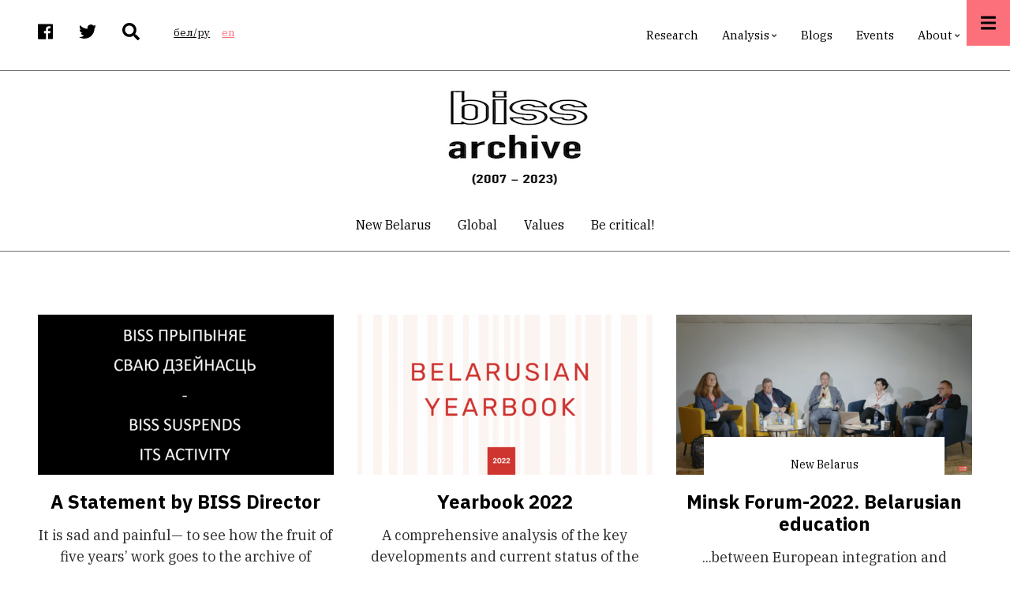

--- FILE ---
content_type: text/html; charset=UTF-8
request_url: https://belinstitute.com/index.php/en/?q=index.php/be/blogs&page=0
body_size: 17726
content:
<!DOCTYPE html>
<html lang="en" dir="ltr" prefix="content: http://purl.org/rss/1.0/modules/content/  dc: http://purl.org/dc/terms/  foaf: http://xmlns.com/foaf/0.1/  og: http://ogp.me/ns#  rdfs: http://www.w3.org/2000/01/rdf-schema#  schema: http://schema.org/  sioc: http://rdfs.org/sioc/ns#  sioct: http://rdfs.org/sioc/types#  skos: http://www.w3.org/2004/02/skos/core#  xsd: http://www.w3.org/2001/XMLSchema# ">
  <head>
    <meta charset="utf-8" />
<script>(function(i,s,o,g,r,a,m){i["GoogleAnalyticsObject"]=r;i[r]=i[r]||function(){(i[r].q=i[r].q||[]).push(arguments)},i[r].l=1*new Date();a=s.createElement(o),m=s.getElementsByTagName(o)[0];a.async=1;a.src=g;m.parentNode.insertBefore(a,m)})(window,document,"script","https://www.google-analytics.com/analytics.js","ga");ga("create", "UA-134526099-1", {"cookieDomain":"auto"});ga("set", "anonymizeIp", true);ga("send", "pageview");</script>
<link rel="canonical" href="belinstitute.com/en" />
<link rel="shortlink" href="belinstitute.com/en" />
<meta name="description" content="BISS is an independent think-tank, which builds its work on the principles of objectivity, openness and responsibility." />
<meta name="abstract" content="BISS proposes development strategies for Belarus by doing relevant research, offering quality expertise and recommendations, as well as by promoting dialogue between the expert community, civil society and political actors." />
<meta property="og:site_name" content="Belarusian Institute for Strategic Studies" />
<meta property="og:image:secure_url" content="https://belinstitute.com/sites/biss.newmediahost.info/files/logobiss_0.png" />
<meta property="og:country_name" content="Belarus" />
<meta name="twitter:card" content="summary_large_image" />
<meta name="twitter:site" content="@bissofficial" />
<meta name="Generator" content="Drupal 8 (https://www.drupal.org)" />
<meta name="MobileOptimized" content="width" />
<meta name="HandheldFriendly" content="true" />
<meta name="viewport" content="width=device-width, initial-scale=1.0" />
<link rel="shortcut icon" href="/sites/default/files/favicon.ico" type="image/vnd.microsoft.icon" />
<link rel="revision" href="https://belinstitute.com/index.php/en/node/35" />

    <title>Belarusian Institute for Strategic Studies</title>
    <link rel="stylesheet" media="all" href="/sites/default/files/css/css_Dji6xhlmB1ihFCmJ5XdQsY5BpWx1Z8-6XrpUS-Ic4Ac.css" />
<link rel="stylesheet" media="all" href="/sites/default/files/css/css_alBo0E5asi2nee7t6ysKLesBQYayKAUySksbGGpSJok.css" />
<link rel="stylesheet" media="all" href="/themes/custom/pressplus/css/components/messages.css?scjisa" />
<link rel="stylesheet" media="all" href="/sites/default/files/css/css_yAUT6PzBLMHA9UteQDsxl4H3e-FxJtzD36lcQ06OpcA.css" />
<link rel="stylesheet" media="all" href="//use.fontawesome.com/releases/v5.7.1/css/all.css" />
<link rel="stylesheet" media="print" href="/sites/default/files/css/css_jmEuh_0yKmjKqSQLELDJU6iLv_z0FgC1C4kyohILndY.css" />
<link rel="stylesheet" media="all" href="//fonts.googleapis.com/css?family=IBM+Plex+Sans:300,300i,400,400i,500,500i,600,600i,700,700i&amp;amp;subset=latin-ext" />
<link rel="stylesheet" media="all" href="//fonts.googleapis.com/css?family=IBM+Plex+Serif:300,300i,400,400i,500,500i,600,600i,700,700i&amp;amp;subset=latin-ext" />
<link rel="stylesheet" media="all" href="//fonts.googleapis.com/css?family=Source+Code+Pro&amp;subset=latin,latin-ext" />
<link rel="stylesheet" media="all" href="//fonts.googleapis.com/css?family=PT+Serif:400,700,400italic,700italic&amp;subset=latin,latin-ext" />
<link rel="stylesheet" media="all" href="/sites/default/files/css/css_X0ZApU4_hu1GVmWMq9am_2IARJwBk0WtzBUy8rGpWek.css" />
<link rel="stylesheet" media="all" href="/themes/custom/pressplus/css/theme/color-red.css?scjisa" />
<link rel="stylesheet" media="all" href="/sites/default/files/css/css_47DEQpj8HBSa-_TImW-5JCeuQeRkm5NMpJWZG3hSuFU.css" />

    
<!--[if lte IE 8]>
<script src="/sites/default/files/js/js_VtafjXmRvoUgAzqzYTA3Wrjkx9wcWhjP0G4ZnnqRamA.js"></script>
<![endif]-->
<script src="https://use.fontawesome.com/releases/v5.7.1/js/all.js" defer crossorigin="anonymous"></script>

  </head>
  <body class="fontyourface layout-one-sidebar layout-sidebar-second wide hff-48 pff-49 sff-49 slff-48 fixed-header-enabled slideout-side-right page-node-35 path-frontpage page-node-type-page">
        <a href="#main-content" class="visually-hidden focusable skip-link">
      Skip to main content
    </a>
    
      <div class="dialog-off-canvas-main-canvas" data-off-canvas-main-canvas>
        <div class="clearfix slideout region--light-typography region--black-background">
        <div class="clearfix slideout__container">
      <div class="slideout__section">
          <div class="region region-slideout">
    <div id="block-customsitebranding-2" class="clearfix block block-block-content block-block-content31d21c04-eb31-438b-8730-00c9e7511dd7">
  
    
      <div class="content">
      
            <div class="clearfix text-formatted field field--name-body field--type-text-with-summary field--label-hidden field__item"><div class="row">
<div class="logo col-auto pr-0"></div>

<div class="site-name-and-site-slogan-wrapper col-auto">
<div class="site-name site-branding__name"><a href="#" rel="home" title="Home">BISS</a></div>

<div class="site-slogan site-branding__slogan">Belarusian Institute for Strategic Studies</div>
</div>
</div>
</div>
      
    </div>
  </div>
<div id="block-mainnavigation" class="clearfix block block-superfish block-superfishmain">
  
    
      <div class="content">
      
<ul id="superfish-main" class="menu sf-menu sf-main sf-horizontal sf-style-none cta-active">
  
<li id="main-menu-link-contenteab9cfcb-e0c8-4203-8a14-636773be4848" class="sf-depth-1 sf-no-children"><a href="/en/research" class="sf-depth-1">Research</a></li><li id="main-menu-link-contente0c1c5a5-bb92-4b46-b005-b0f9506bd814" class="sf-depth-1 menuparent"><a href="/en/analysis" class="sf-depth-1 menuparent">Analysis</a><ul><li id="main-menu-link-content8484a012-83d9-44ab-bae5-28157de424ba" class="sf-depth-2 sf-no-children"><a href="/en/blitz-comments" class="sf-depth-2">Blitz-commentaries</a></li><li id="main-menu-link-contente8de21be-980c-4de4-824d-24b19de82bec" class="sf-depth-2 sf-no-children"><a href="/en/analytical-review" class="sf-depth-2">Reviews</a></li><li id="main-menu-link-content8171d669-1b88-4893-ae31-a32997ec42fa" class="sf-depth-2 sf-no-children"><a href="/en/reports" class="sf-depth-2">Reports</a></li></ul></li><li id="main-menu-link-contenta8863807-3d5a-4b49-9569-733564fe0c26" class="sf-depth-1 sf-no-children"><a href="/en/blogs" class="sf-depth-1">Blogs</a></li><li id="main-menu-link-content8ae1091d-ff6a-4335-9eb8-9a7f57b9c5b2" class="sf-depth-1 sf-no-children"><a href="/en/events" class="sf-depth-1">Events</a></li><li id="main-menu-link-contentb1a95661-4b6a-4388-b75b-20e146a85ee1" class="sf-depth-1 menuparent"><a href="/en/about-us" class="sf-depth-1 menuparent">About</a><ul><li id="main-menu-link-content619f6fb8-9500-4e06-9d96-c99657a5a3c3" class="sf-depth-2 sf-no-children"><a href="/en/contacts" class="sf-depth-2">Contact</a></li><li id="main-menu-link-content19d0386c-1e6c-41b1-824f-3f08110cef8a" class="sf-depth-2 sf-no-children"><a href="/en/biss-team" class="sf-depth-2">BISS Team</a></li><li id="main-menu-link-contentce25d2d8-8a76-469f-9e94-92716d321834" class="sf-depth-2 sf-no-children"><a href="/en/experts" class="sf-depth-2">Associated experts</a></li></ul></li>
</ul>

    </div>
  </div>
<div id="block-contactinfoslideout-2" class="clearfix block block-block-content block-block-content289e95e0-6f1d-40f8-961a-fe8a21410288">
  
    
      <div class="content">
      
            <div class="clearfix text-formatted field field--name-body field--type-text-with-summary field--label-hidden field__item"><ul class="icons-list icons-list--large icons-list--bordered text-center">
	<li><a href="https://www.facebook.com/belinstitute.eu/"><i class="fab fa-facebook"><span class="sr-only">facebook</span></i></a></li>
	<li><a href="https://twitter.com/bissofficial"><i class="fab fa-twitter"><span class="sr-only">twitter</span></i></a></li>
	<li><a href="https://www.linkedin.com/company/belinstitute/"><i class="fab fa-linkedin"><span class="sr-only">linkedin</span></i></a></li>
</ul>
</div>
      
    </div>
  </div>

  </div>

      </div>
    </div>
      </div>
  
    <button class="slideout-toggle slideout-toggle--fixed"><i class="fa fa-bars"></i></button>
  
<div class="page-container">

          <div class="header-container">

                      <div class="clearfix header-top-highlighted region--dark-typography region--white-background">
          <div class="container">
                        <div class="clearfix header-top-highlighted__container"
              >
              <div class="row align-items-center">
                                  <div class="col-md-5">
                                        <div class="clearfix header-top-highlighted__section header-top-highlighted-first">
                        <div class="region region-header-top-highlighted-first">
    <div id="block-socialbookmarks" class="clearfix block block-block-content block-block-content2054bf17-957d-43d6-a736-6b7ac3ba0f2f">
  
    
      <div class="content">
      
            <div class="clearfix text-formatted field field--name-body field--type-text-with-summary field--label-hidden field__item"><ul class="icons-list">
<li class="facebook">
<a target="_blank" href="https://www.facebook.com/belinstitute.eu/"><i class="fab fa-facebook"><span class="sr-only">facebook</span></i></a>
</li>
<li class="twitter">
<a target="_blank" href="https://twitter.com/bissofficial"><i class="fab fa-twitter"><span class="sr-only">twitter</span></i></a>
</li>
<li class="mail">
<a target="_blank" href="/search"><i class="fas fa-search"></i></a>
</li>
</ul></div>
      
    </div>
  </div>
<div class="language-switcher-language-url clearfix block block-language block-language-blocklanguage-interface" id="block-languageswitcher" role="navigation">
  
    
      <div class="content">
      <ul class="links"><li hreflang="be" data-drupal-link-query="{&quot;page&quot;:&quot;0&quot;,&quot;q&quot;:&quot;index.php\/be\/blogs&quot;}" data-drupal-link-system-path="&lt;front&gt;" class="be"><a href="/index.php/be?q=index.php/be/blogs&amp;page=0" class="language-link" hreflang="be" data-drupal-link-query="{&quot;page&quot;:&quot;0&quot;,&quot;q&quot;:&quot;index.php\/be\/blogs&quot;}" data-drupal-link-system-path="&lt;front&gt;">бел/ру</a></li><li hreflang="en" data-drupal-link-query="{&quot;page&quot;:&quot;0&quot;,&quot;q&quot;:&quot;index.php\/be\/blogs&quot;}" data-drupal-link-system-path="&lt;front&gt;" class="en is-active"><a href="/index.php/en?q=index.php/be/blogs&amp;page=0" class="language-link is-active" hreflang="en" data-drupal-link-query="{&quot;page&quot;:&quot;0&quot;,&quot;q&quot;:&quot;index.php\/be\/blogs&quot;}" data-drupal-link-system-path="&lt;front&gt;">en</a></li></ul>
    </div>
  </div>

  </div>

                    </div>
                                      </div>
                                                  <div class="col-md-7">
                                        <div class="clearfix header-top-highlighted__section header-top-highlighted-second">
                        <div class="region region-header-top-highlighted-second">
    <div id="block-pressplus-mainnavigation-1" class="d-none d-md-block clearfix block block-superfish block-superfishmain">
  
    
      <div class="content">
      
<ul id="superfish-main--2" class="menu sf-menu sf-main sf-horizontal sf-style-none">
  
<li id="main-menu-link-contenteab9cfcb-e0c8-4203-8a14-636773be4848--2" class="sf-depth-1 sf-no-children"><a href="/en/research" class="sf-depth-1">Research</a></li><li id="main-menu-link-contente0c1c5a5-bb92-4b46-b005-b0f9506bd814--2" class="sf-depth-1 menuparent"><a href="/en/analysis" class="sf-depth-1 menuparent">Analysis</a><ul><li id="main-menu-link-content8484a012-83d9-44ab-bae5-28157de424ba--2" class="sf-depth-2 sf-no-children"><a href="/en/blitz-comments" class="sf-depth-2">Blitz-commentaries</a></li><li id="main-menu-link-contente8de21be-980c-4de4-824d-24b19de82bec--2" class="sf-depth-2 sf-no-children"><a href="/en/analytical-review" class="sf-depth-2">Reviews</a></li><li id="main-menu-link-content8171d669-1b88-4893-ae31-a32997ec42fa--2" class="sf-depth-2 sf-no-children"><a href="/en/reports" class="sf-depth-2">Reports</a></li></ul></li><li id="main-menu-link-contenta8863807-3d5a-4b49-9569-733564fe0c26--2" class="sf-depth-1 sf-no-children"><a href="/en/blogs" class="sf-depth-1">Blogs</a></li><li id="main-menu-link-content8ae1091d-ff6a-4335-9eb8-9a7f57b9c5b2--2" class="sf-depth-1 sf-no-children"><a href="/en/events" class="sf-depth-1">Events</a></li><li id="main-menu-link-contentb1a95661-4b6a-4388-b75b-20e146a85ee1--2" class="sf-depth-1 menuparent"><a href="/en/about-us" class="sf-depth-1 menuparent">About</a><ul><li id="main-menu-link-content619f6fb8-9500-4e06-9d96-c99657a5a3c3--2" class="sf-depth-2 sf-no-children"><a href="/en/contacts" class="sf-depth-2">Contact</a></li><li id="main-menu-link-content19d0386c-1e6c-41b1-824f-3f08110cef8a--2" class="sf-depth-2 sf-no-children"><a href="/en/biss-team" class="sf-depth-2">BISS Team</a></li><li id="main-menu-link-contentce25d2d8-8a76-469f-9e94-92716d321834--2" class="sf-depth-2 sf-no-children"><a href="/en/experts" class="sf-depth-2">Associated experts</a></li></ul></li>
</ul>

    </div>
  </div>

  </div>

                    </div>
                                      </div>
                              </div>
            </div>
                      </div>
        </div>
              
                      <div class="clearfix header-top region--dark-typography region--white-background">
          <div class="container">
                        <div class="clearfix header-top__container"
              >
              <div class="row align-items-center">
                                  <div class="col-12">
                                        <div class="clearfix header-top__section header-top-first">
                        <div class="region region-header-top-first">
    <div id="block-pressplus-branding" class="clearfix site-branding block block-system block-system-branding-block">
  
    
        <div class="logo col-auto pr-0">
      <a href="/index.php/en" title="Home" rel="home" class="site-branding__logo">
        <img src="/sites/default/files/biss-archive_0.jpeg" alt="Home" />
      </a>
    </div>
    </div>

  </div>

                    </div>
                                      </div>
                                              </div>
            </div>
                      </div>
        </div>
              
                                      <header role="banner" class="clearfix header transparent-header-disabled region--dark-typography region--white-background fixed-width one-column">

          
            <div class="container">
                            <div class="clearfix header__container">
                <div class="row">
                                                        <div class="col-12">
                                            <div class="clearfix header__section header-first">
                          <div class="region region-header-first">
    <nav role="navigation" aria-labelledby="block-postcategoriescentered-menu" id="block-postcategoriescentered" class="menu--centered block-menu--horizontal-scroll-mobile clearfix block block-menu navigation menu--mt-post-categories-centered">
            
  <h2 class="visually-hidden" id="block-postcategoriescentered-menu">Post Categories Centered</h2>
  

        
              <ul class="clearfix menu">
                    <li class="menu-item">
        <a href="/index.php/en/new-Belarus" data-drupal-link-system-path="taxonomy/term/265">New Belarus</a>
              </li>
                <li class="menu-item">
        <a href="/index.php/en/global" data-drupal-link-system-path="taxonomy/term/59">Global</a>
              </li>
                <li class="menu-item">
        <a href="/index.php/en/values" data-drupal-link-system-path="taxonomy/term/60">Values</a>
              </li>
                <li class="menu-item">
        <a href="/index.php/en/be-critical" data-drupal-link-system-path="taxonomy/term/61">Be critical!</a>
              </li>
        </ul>
  


  </nav>

  </div>

                      </div>
                                          </div>
                                                    </div>
              </div>
                          </div>

          
        </header>
              
    </div>
      
          <div id="banner" class="clearfix banner region--dark-typography region--white-background region--no-block-paddings region--no-paddings">
      <div class="container-fluid">
                <div class="clearfix banner__container">
          <div class="row">
            <div class="col-12">
              <div class="banner__section">
                  <div class="region region-banner">
    
  </div>

              </div>
            </div>
          </div>
        </div>
              </div>
    </div>
      
      <div class="system-messages clearfix">
      <div class="container">
        <div class="row">
          <div class="col-12">
              <div class="region region-system-messages">
    <div data-drupal-messages-fallback class="hidden"></div>

  </div>

          </div>
        </div>
      </div>
    </div>
  
          <div id="content-top" class="clearfix content-top region--dark-typography region--white-background">
      <div class="container">
                <div class="clearfix content-top__container mt-no-opacity"
                      data-animate-effect="fadeIn"
          >
          <div class="row">
            <div class="col-12">
              <div class="content-top__section">
                  <div class="region region-content-top">
    <div class="views-element-container clearfix block block-views block-views-blockmt-posts-grid-block-1" id="block-views-block-mt-posts-grid-block-1">
  
    
      <div class="content">
      <div><div class="view view-mt-posts-grid view-id-mt_posts_grid view-display-id-block_1 js-view-dom-id-49cce0de356612c0554fd14819f34897e152597fa9e451a15b272b9ff340fda0">
  
    
          <div class="attachment attachment-before">
      <div class="views-element-container"><div class="view view-mt-posts-grid view-id-mt_posts_grid view-display-id-attachment_1 js-view-dom-id-e29e2edd44d5910a9fb4d1ec4a8dd2c21fb79ba1d40dd18b231c5b48b4a39516">
  
    
      
  
          </div>
</div>

    </div>
  
      <div class="view-content">
      <div data-drupal-views-infinite-scroll-content-wrapper class="views-infinite-scroll-content-wrapper clearfix"><div>
  
  <ul class="row list-unstyled mb-0">

          <li class="col-md-4 views-row">
<article data-history-node-id="3744" role="article" about="/index.php/en/article/statement-biss-director" class="node node--type-mt-post node--view-mode-mt-teaser-tile-nodata">
  <div class="image-and-tag-container">
          
      <div class="field field--name-field-mt-pst-image field--type-image field--label-hidden field__items">
      <div class="images-container clearfix">
        <div class="image-preview clearfix">
          <div class="image-wrapper clearfix">
            <div class="field__item">
                <div class="overlay-container">
    <span class="overlay overlay--colored">
      <a class="overlay-target-link image-popup" href="/index.php/en/article/statement-biss-director"></a>
    </span>
    <img src="/sites/default/files/styles/large/public/2023-06/Obraz5.png?itok=73XLrORz" width="1110" height="600" alt="A" typeof="foaf:Image" class="image-style-large" />


  </div>

            </div>
          </div>
                  </div>
              </div>
    </div>
  
    
      </div>

  
      <h4 class="mt-0">
      <a href="/index.php/en/article/statement-biss-director" rel="bookmark"><span class="field field--name-title field--type-string field--label-hidden">A Statement by BISS Director</span>
</a>
    </h4>
    

      <div  class="node__content">
      
            <div class="clearfix text-formatted field field--name-field-mt-pst-subheader field--type-text-long field--label-hidden field__item"><p>It is sad and painful— to see how the fruit of five years’ work goes to the archive of history. But it was not wasted time</p>
</div>
      
    </div>
  


</article>
</li>
          <li class="col-md-4 views-row">
<article data-history-node-id="3711" role="article" about="/index.php/en/article/yearbook-2022" class="node node--type-mt-post node--view-mode-mt-teaser-tile-nodata">
  <div class="image-and-tag-container">
          
      <div class="field field--name-field-mt-pst-image field--type-image field--label-hidden field__items">
      <div class="images-container clearfix">
        <div class="image-preview clearfix">
          <div class="image-wrapper clearfix">
            <div class="field__item">
                <div class="overlay-container">
    <span class="overlay overlay--colored">
      <a class="overlay-target-link image-popup" href="/index.php/en/article/yearbook-2022"></a>
    </span>
    <img src="/sites/default/files/styles/large/public/2022-11/Obraz1.png?itok=sw2e7Z6C" width="1110" height="600" alt="ф" typeof="foaf:Image" class="image-style-large" />


  </div>

            </div>
          </div>
                  </div>
              </div>
    </div>
  
    
      </div>

  
      <h4 class="mt-0">
      <a href="/index.php/en/article/yearbook-2022" rel="bookmark"><span class="field field--name-title field--type-string field--label-hidden">Yearbook 2022 </span>
</a>
    </h4>
    

      <div  class="node__content">
      
            <div class="clearfix text-formatted field field--name-field-mt-pst-subheader field--type-text-long field--label-hidden field__item"><p>A comprehensive analysis of the key developments and current status of the main sectors of the state and society in 2021</p>
</div>
      
    </div>
  


</article>
</li>
          <li class="col-md-4 views-row">
<article data-history-node-id="3704" role="article" about="/index.php/en/article/minsk-forum-2022-belarusian-education" class="node node--type-mt-post node--view-mode-mt-teaser-tile-nodata">
  <div class="image-and-tag-container">
          
      <div class="field field--name-field-mt-pst-image field--type-image field--label-hidden field__items">
      <div class="images-container clearfix">
        <div class="image-preview clearfix">
          <div class="image-wrapper clearfix">
            <div class="field__item">
                <div class="overlay-container">
    <span class="overlay overlay--colored">
      <a class="overlay-target-link image-popup" href="/index.php/en/article/minsk-forum-2022-belarusian-education"></a>
    </span>
    <img src="/sites/default/files/styles/large/public/2022-07/laur1.png?itok=60w3SDLA" width="1110" height="600" alt="Ф" typeof="foaf:Image" class="image-style-large" />


  </div>

            </div>
          </div>
                  </div>
              </div>
    </div>
  
    
                      <div class="field field--name-field-mt-pst-category field--type-entity-reference field--label-hidden field--entity-reference-target-type-taxonomy-term clearfix field__item"><a href="/index.php/en/new-Belarus" hreflang="en">New Belarus</a></div>
      
      </div>

  
      <h4 class="mt-0">
      <a href="/index.php/en/article/minsk-forum-2022-belarusian-education" rel="bookmark"><span class="field field--name-title field--type-string field--label-hidden">Minsk Forum-2022. Belarusian education</span>
</a>
    </h4>
    

      <div  class="node__content">
      
            <div class="clearfix text-formatted field field--name-field-mt-pst-subheader field--type-text-long field--label-hidden field__item"><p>...between European integration and Russian colonization. VIDEO</p>
</div>
      
    </div>
  


</article>
</li>
    
  </ul>

</div>
</div>

    </div>
  
      
<ul class="js-pager__items pager" data-drupal-views-infinite-scroll-pager>
  <li class="pager__item">
    <a class="button" href="?q=index.php/be/blogs&amp;page=1" title="Go to next page" rel="next">Load More</a>
  </li>
</ul>

          </div>
</div>

    </div>
  </div>

  </div>

              </div>
            </div>
          </div>
        </div>
              </div>
    </div>
      
  
    <div id="main-content" class="clearfix main-content region--dark-typography region--white-background  region--no-separator">
    <div class="container">
      <div class="clearfix main-content__container">
        <div class="row">
          <section class="col-lg-8 pr-lg-5">
                        <div class="clearfix main-content__section mt-no-opacity"
                              data-animate-effect="fadeIn"
              >
                                <div class="region region-content">
    <div class="views-element-container clearfix block block-views block-views-blockmt-most-read-posts-block-1" id="block-views-block-mt-most-read-posts-block-1">
  
      <h2 class="title">Blogs</h2>
    
      <div class="content">
      <div><div class="view view-mt-most-read-posts view-id-mt_most_read_posts view-display-id-block_1 js-view-dom-id-94e72f6f20f29765940cc4c038aefdc58550128fdf05fd33e332bb8c8ef40797">
  
    
      
      <div class="view-content">
      <div data-drupal-views-infinite-scroll-content-wrapper class="views-infinite-scroll-content-wrapper clearfix"><div>
  
  <ul class="row list-unstyled mb-0">

          <li class="col-md-6 views-row">
<article data-history-node-id="3506" role="article" about="/index.php/en/blog/tsimanouskaya-case" typeof="schema:Article" class="node node--type-article node--promoted node--view-mode-mt-teaser-tile">
  
  <div class="image-and-tag-container">
          
      <div class="field field--name-field-image field--type-image field--label-hidden field__items">
      <div class="images-container clearfix">
        <div class="image-preview clearfix">
          <div class="image-wrapper clearfix">
            <div class="field__item">
                <div class="overlay-container">
    <span class="overlay overlay--colored">
      <a class="overlay-target-link image-popup" href="/index.php/en/blog/tsimanouskaya-case"></a>
    </span>
    <img property="schema:image" src="/sites/default/files/styles/large/public/2021-08/Tsimanouskaya.png?itok=YNQUkSpF" width="1110" height="600" alt="Tsimanouskaya" title="EPA/ Radek Pietruszka via ANSA " typeof="foaf:Image" class="image-style-large" />


  </div>

            </div>
          </div>
                  </div>
              </div>
    </div>
  
        <div class="image-and-tag-container__text">
      <h4 class="mt-0">
        <a href="/index.php/en/blog/tsimanouskaya-case" rel="bookmark"><span property="schema:name" class="field field--name-title field--type-string field--label-hidden">The Tsimanouskaya case</span>
</a>
      </h4>
    </div>
  </div>
    <span property="schema:name" content="The Tsimanouskaya case" class="rdf-meta hidden"></span>


      <div  class="node__content">
      
            <div property="schema:text" class="clearfix text-formatted field field--name-body field--type-text-with-summary field--label-hidden field__item">A blog article by BISS intern Alissa Facco</div>
      
    </div>
  
  
</article>
</li>
          <li class="col-md-6 views-row">
<article data-history-node-id="3477" role="article" about="/index.php/en/blog/dual-diplomacy" typeof="schema:Article" class="node node--type-article node--promoted node--view-mode-mt-teaser-tile">
  
  <div class="image-and-tag-container">
          
      <div class="field field--name-field-image field--type-image field--label-hidden field__items">
      <div class="images-container clearfix">
        <div class="image-preview clearfix">
          <div class="image-wrapper clearfix">
            <div class="field__item">
                <div class="overlay-container">
    <span class="overlay overlay--colored">
      <a class="overlay-target-link image-popup" href="/index.php/en/blog/dual-diplomacy"></a>
    </span>
    <img property="schema:image" src="/sites/default/files/styles/large/public/2021-06/the-blowup-N2XN_PBdnCg-unsplash.jpg?itok=EL3NBgEq" width="1110" height="600" alt="dual" typeof="foaf:Image" class="image-style-large" />


  </div>

            </div>
          </div>
                  </div>
              </div>
    </div>
  
        <div class="image-and-tag-container__text">
      <h4 class="mt-0">
        <a href="/index.php/en/blog/dual-diplomacy" rel="bookmark"><span property="schema:name" class="field field--name-title field--type-string field--label-hidden">A ‘Dual-Diplomacy’</span>
</a>
      </h4>
    </div>
  </div>
    <span property="schema:name" content="A ‘Dual-Diplomacy’" class="rdf-meta hidden"></span>


      <div  class="node__content">
      
            <div property="schema:text" class="clearfix text-formatted field field--name-body field--type-text-with-summary field--label-hidden field__item">Armenia as a mediator between the official government and representatives of the Coordination Council? A blog article by Nicolas Butylin</div>
                  <div class="field field--name-field-autar-bloga field--type-entity-reference field--label-hidden field--entity-reference-target-type-taxonomy-term clearfix field__item"><div about="/index.php/be/blog/nikalas-butylin" id="taxonomy-term-270" class="taxonomy-term vocabulary-blogery">
  
      <h2><a href="/index.php/be/blog/nikalas-butylin">
            <div class="field field--name-name field--type-string field--label-hidden field__item">Блог Нікаласа Бутыліна</div>
      </a></h2>
    
  <div class="content">
    
  </div>
</div>
</div>
      
    </div>
  
  
</article>
</li>
          <li class="col-md-6 views-row">
<article data-history-node-id="3423" role="article" about="/index.php/en/blog/chances-democracy" typeof="schema:Article" class="node node--type-article node--promoted node--view-mode-mt-teaser-tile">
  
  <div class="image-and-tag-container">
          
      <div class="field field--name-field-image field--type-image field--label-hidden field__items">
      <div class="images-container clearfix">
        <div class="image-preview clearfix">
          <div class="image-wrapper clearfix">
            <div class="field__item">
                <div class="overlay-container">
    <span class="overlay overlay--colored">
      <a class="overlay-target-link image-popup" href="/index.php/en/blog/chances-democracy"></a>
    </span>
    <img property="schema:image" src="/sites/default/files/styles/large/public/2021-04/photo-1535793903079-e2360500cff1.jpg?itok=GtajZQAR" width="1110" height="600" alt="a" title="Photo: Karim MANJRA" typeof="foaf:Image" class="image-style-large" />


  </div>

            </div>
          </div>
                  </div>
              </div>
    </div>
  
        <div class="image-and-tag-container__text">
      <h4 class="mt-0">
        <a href="/index.php/en/blog/chances-democracy" rel="bookmark"><span property="schema:name" class="field field--name-title field--type-string field--label-hidden">Chances for democracy</span>
</a>
      </h4>
    </div>
  </div>
    <span property="schema:name" content="Chances for democracy" class="rdf-meta hidden"></span>


      <div  class="node__content">
      
            <div property="schema:text" class="clearfix text-formatted field field--name-body field--type-text-with-summary field--label-hidden field__item">In Belarus, there are fair chances for democratization, but poor chances for quick removal of the autocrat.</div>
                  <div class="field field--name-field-autar-bloga field--type-entity-reference field--label-hidden field--entity-reference-target-type-taxonomy-term clearfix field__item"><div about="/index.php/en/blog/petr-rudkouski" id="taxonomy-term-108" class="taxonomy-term vocabulary-blogery">
  
      <h2><a href="/index.php/en/blog/petr-rudkouski">
            <div class="field field--name-name field--type-string field--label-hidden field__item">Piotr Rudkouski. Blog</div>
      </a></h2>
    
  <div class="content">
    
            <div class="field field--name-field-fota-autara-bloga field--type-image field--label-hidden field__item">  <a href="/index.php/be/blog/petr-rudkouski" hreflang="be"><img src="/sites/default/files/styles/thumbnail/public/blogs/author-blog/aux-head-1511440233-20171123_petr_rudkovski_360.jpg?itok=bMm_UZHH" width="100" height="100" alt="Блог Пятра Рудкоўскага" typeof="foaf:Image" class="image-style-thumbnail" />

</a>
</div>
      
  </div>
</div>
</div>
      
    </div>
  
  
</article>
</li>
          <li class="col-md-6 views-row">
<article data-history-node-id="3399" role="article" about="/index.php/en/blog/borderless-solidarity" typeof="schema:Article" class="node node--type-article node--promoted node--view-mode-mt-teaser-tile">
  
  <div class="image-and-tag-container">
          
      <div class="field field--name-field-image field--type-image field--label-hidden field__items">
      <div class="images-container clearfix">
        <div class="image-preview clearfix">
          <div class="image-wrapper clearfix">
            <div class="field__item">
                <div class="overlay-container">
    <span class="overlay overlay--colored">
      <a class="overlay-target-link image-popup" href="/index.php/en/blog/borderless-solidarity"></a>
    </span>
    <img property="schema:image" src="/sites/default/files/styles/large/public/2021-03/a.png?itok=c2yZ0yvn" width="1110" height="600" alt="germany" title="photo: https://www.intellinews.com/" typeof="foaf:Image" class="image-style-large" />


  </div>

            </div>
          </div>
                  </div>
              </div>
    </div>
  
        <div class="image-and-tag-container__text">
      <h4 class="mt-0">
        <a href="/index.php/en/blog/borderless-solidarity" rel="bookmark"><span property="schema:name" class="field field--name-title field--type-string field--label-hidden">Borderless Solidarity</span>
</a>
      </h4>
    </div>
  </div>
    <span property="schema:name" content="Borderless Solidarity" class="rdf-meta hidden"></span>


      <div  class="node__content">
      
            <div property="schema:text" class="clearfix text-formatted field field--name-body field--type-text-with-summary field--label-hidden field__item">Belarusian Diaspora in Germany. Nicolas Butylin's blog article</div>
                  <div class="field field--name-field-autar-bloga field--type-entity-reference field--label-hidden field--entity-reference-target-type-taxonomy-term clearfix field__item"><div about="/index.php/be/blog/nikalas-butylin" id="taxonomy-term-270" class="taxonomy-term vocabulary-blogery">
  
      <h2><a href="/index.php/be/blog/nikalas-butylin">
            <div class="field field--name-name field--type-string field--label-hidden field__item">Блог Нікаласа Бутыліна</div>
      </a></h2>
    
  <div class="content">
    
  </div>
</div>
</div>
      
    </div>
  
  
</article>
</li>
    
  </ul>

</div>
</div>

    </div>
  
      
<ul class="js-pager__items pager" data-drupal-views-infinite-scroll-pager>
  <li class="pager__item">
    <a class="button" href="?q=index.php/be/blogs&amp;page=1" title="Go to next page" rel="next">Load More</a>
  </li>
</ul>

          </div>
</div>

    </div>
  </div>
<div id="block-pressplus-content" class="clearfix block block-system block-system-main-block">
  
    
      <div class="content">
      


<article data-history-node-id="35" role="article" about="/index.php/en/node/35" typeof="schema:WebPage" class="node node--type-page node--view-mode-full clearfix">
  <div class="node__container">
            <div class="node__main-content clearfix">
      <header class="node__header">
                  
                      <span property="schema:name" content="Belarusian Institute for Strategic Studies" class="rdf-meta hidden"></span>

                        </header>
              
          </div>
          </div>
</article>

    </div>
  </div>

  </div>

                          </div>
                      </section>
                                <aside class="col-lg-4">
                            <section class="sidebar__section sidebar-second clearfix mt-no-opacity"
                                  data-animate-effect="fadeIn"
                >
                  <div class="region region-sidebar-second">
    <div class="views-element-container clearfix block block-views block-views-blockmt-latest-posts-block-1" id="block-views-block-mt-latest-posts-block-1">
  
      <h2 class="title">BISS in media</h2>
    
      <div class="content">
      <div><div class="view view-mt-latest-posts view-id-mt_latest_posts view-display-id-block_1 js-view-dom-id-ba933ced2bd3d116c0754a6be68790bf0d431fd918bff24776c7a7de5808a614">
  
    
      
      <div class="view-content">
      <div data-drupal-views-infinite-scroll-content-wrapper class="views-infinite-scroll-content-wrapper clearfix">    <div class="views-row">
<article data-history-node-id="3707" role="article" about="/index.php/en/node/3707" class="node node--type-biss-media node--view-mode-mt-compact-list-item">
  <div class="row">

          <div class="col-auto">
        <div class="node__submitted">
                          <div class="node__submitted-date">2022-10-23</div>
          <div class="node__submitted-time">04:06</div>
        </div>
      </div>
    
    <div class="col">
              
            <div class="field field--name-field-media-person-about field--type-string field--label-hidden field__item">Jan Mačuĺski’s comment for a Brazilian daily</div>
      
      
      
              <h6 class="my-0">
          <a href="https://www.correiobraziliense.com.br/mundo/2022/10/5043584-g7-promete-fazer-com-que-putin-preste-contas-por-guerra-na-ucrania.html?fbclid=IwAR0v4hy2yhP8NHZ_RvMXnGx9ekNOqx0MmqHIGwRnn5jKzOkZ70jM4MNU3-w" target="_blank">‘Lukashenka will be trying to avoid direct involvement into the war’</a>
        </h6>
            
    </div>
  </div>
  </article>
</div>
    <div class="views-row">
<article data-history-node-id="3687" role="article" about="/index.php/en/node/3687" class="node node--type-biss-media node--view-mode-mt-compact-list-item">
  <div class="row">

          <div class="col-auto">
        <div class="node__submitted">
                          <div class="node__submitted-date">2021-12-16</div>
          <div class="node__submitted-time">11:52</div>
        </div>
      </div>
    
    <div class="col">
              
            <div class="field field--name-field-media-person-about field--type-string field--label-hidden field__item">Shmatsina took part in a discussion at Helsinki Comission</div>
      
      
      
              <h6 class="my-0">
          <a href="https://www.youtube.com/watch?v=STenz1uXVZA" target="_blank">Defending Ukraine, Deterring Putin</a>
        </h6>
            
    </div>
  </div>
  </article>
</div>
    <div class="views-row">
<article data-history-node-id="3657" role="article" about="/index.php/en/node/3657" class="node node--type-biss-media node--view-mode-mt-compact-list-item">
  <div class="row">

          <div class="col-auto">
        <div class="node__submitted">
                          <div class="node__submitted-date">2021-12-10</div>
          <div class="node__submitted-time">11:29</div>
        </div>
      </div>
    
    <div class="col">
              
            <div class="field field--name-field-media-person-about field--type-string field--label-hidden field__item">Shmatsina’s interview with CDA Institute</div>
      
      
      
              <h6 class="my-0">
          <a href="https://cdainstitute.ca/katsiaryna-shmatsina-lukashenkos-border-crisis/?fbclid=IwAR04aWePRNbg9qgy64mFZSVr8IotrwgJ1ioLigo2ai_sCoXmTv6nsRu2yeo" target="_blank">Lukashenko’s border crisis</a>
        </h6>
            
    </div>
  </div>
  </article>
</div>
    <div class="views-row">
<article data-history-node-id="3658" role="article" about="/index.php/en/node/3658" class="node node--type-biss-media node--view-mode-mt-compact-list-item">
  <div class="row">

          <div class="col-auto">
        <div class="node__submitted">
                          <div class="node__submitted-date">2021-11-30</div>
          <div class="node__submitted-time">11:35</div>
        </div>
      </div>
    
    <div class="col">
              
            <div class="field field--name-field-media-person-about field--type-string field--label-hidden field__item">Shmatsina’s conversation in “Premium Reporter”</div>
      
      
      
              <h6 class="my-0">
          <a href="https://reporterpremium.cz/a/pm9TK/lukasenko-testuje-trpelivost-eu-a-nato-a-putinovi-se-to-hodi?fbclid=IwAR0NzibXLiIuB0WD_3QSxdfo9HRo7yh4qtcbcGsqUfmx6CC_qMLnf1IjyNk" target="_blank">Lukašenko testuje trpělivost EU a NATO a Putinovi se to hodí</a>
        </h6>
            
    </div>
  </div>
  </article>
</div>
    <div class="views-row">
<article data-history-node-id="3651" role="article" about="/index.php/en/node/3651" class="node node--type-biss-media node--view-mode-mt-compact-list-item">
  <div class="row">

          <div class="col-auto">
        <div class="node__submitted">
                          <div class="node__submitted-date">2021-11-25</div>
          <div class="node__submitted-time">12:25</div>
        </div>
      </div>
    
    <div class="col">
              
            <div class="field field--name-field-media-person-about field--type-string field--label-hidden field__item">Rudkouski’s article for Bialorus 2020 (in Polish)</div>
      
      
      
              <h6 class="my-0">
          <a href="https://bialorus2020studium.pl/kryzys-migracyjny-ostatnia-inscenizacja-lukaszenki/" target="_blank">Kryzys migracyjny – ostatnia inscenizacja Łukaszenki?</a>
        </h6>
            
    </div>
  </div>
  </article>
</div>
    <div class="views-row">
<article data-history-node-id="3640" role="article" about="/index.php/en/node/3640" class="node node--type-biss-media node--view-mode-mt-compact-list-item">
  <div class="row">

          <div class="col-auto">
        <div class="node__submitted">
                          <div class="node__submitted-date">2021-11-23</div>
          <div class="node__submitted-time">10:46</div>
        </div>
      </div>
    
    <div class="col">
      
      
              <h6 class="my-0">
          <a href="https://www.facebook.com/acgusa/videos/2678874582420654/" target="_blank">Shmatsina took part in a conversation about Belarus and migration crisis</a>
        </h6>
            
    </div>
  </div>
  </article>
</div>
    <div class="views-row">
<article data-history-node-id="3639" role="article" about="/index.php/en/node/3639" class="node node--type-biss-media node--view-mode-mt-compact-list-item">
  <div class="row">

          <div class="col-auto">
        <div class="node__submitted">
                          <div class="node__submitted-date">2021-11-23</div>
          <div class="node__submitted-time">10:31</div>
        </div>
      </div>
    
    <div class="col">
      
      
              <h6 class="my-0">
          <a href="https://dgap.org/en/research/programs/robert-bosch-center-central-and-eastern-europe-russia-and-central-asia-network?fbclid=IwAR0DSvKy7oB4G-TXXRQxkbv5UJLnEkNF3YmYinCQBR2j8yj9OFiYpDMhHtw" target="_blank">Shmatsina’s commentary for DGAP about Belarus and Eastern Partnership</a>
        </h6>
            
    </div>
  </div>
  </article>
</div>
</div>

    </div>
  
      
<ul class="js-pager__items pager" data-drupal-views-infinite-scroll-pager>
  <li class="pager__item">
    <a class="button" href="?q=index.php/be/blogs&amp;page=1" title="Go to next page" rel="next">Load More</a>
  </li>
</ul>

          </div>
</div>

    </div>
  </div>

  </div>

              </section>
                          </aside>
                  </div>
      </div>
    </div>
  </div>
  
          <div id="content-bottom" class="clearfix content-bottom region--light-typography region--black-background region--no-separator">
      <div class="container-fluid">
                <div class="clearfix content-bottom__container mt-no-opacity"
                      data-animate-effect="fadeIn"
          >
          <div class="row">
                          <div class="col-12">
                                <div class="clearfix content-bottom__section content-bottom-first">
                    <div class="region region-content-bottom-first">
    <div class="views-element-container clearfix block block-views block-views-blockmt-promoted-videos-carousel-block-1" id="block-views-block-mt-promoted-videos-carousel-block-1">
  
      <h2 class="title">Videos</h2>
    
      <div class="content">
      <div><div class="view-mt-carousel view-promoted-videos-carousel row d-block view view-mt-promoted-videos-carousel view-id-mt_promoted_videos_carousel view-display-id-block_1 js-view-dom-id-15fcc6b5e470434060f33f369a766c7b5cc82ddc54e631221ef69f12833535c8">
  
    
      
      <div class="view-content">
      <div>
  
  <ul class="owl-carousel mt-carousel-container mt-carousel-promoted-videos">

          <li class="mt-carousel-item">
<article data-history-node-id="3704" role="article" about="/en/article/minsk-forum-2022-belarusian-education" class="node node--type-mt-post node--view-mode-mt-teaser-tile-video">
  <div class="video-and-tag-container">
          
  
      <div class="field field--name-field-mt-pst-video field--type-video-embed-field field--label-hidden field__items">
      <div class="videos-container clearfix">
                  <div class="field__item video-item clearfix iframe-popup"><a href="https://www.youtube.com/watch?v=3GRGLhF6tlA"><img src="/sites/default/files/styles/large/public/video_thumbnails/3GRGLhF6tlA.jpg?itok=nM_6FNw3" width="1110" height="600" alt="" typeof="foaf:Image" class="image-style-large" />

</a></div>
              </div>
    </div>
  
    
                      <div class="field field--name-field-mt-pst-category field--type-entity-reference field--label-hidden field--entity-reference-target-type-taxonomy-term clearfix field__item"><a href="/en/new-Belarus" hreflang="en">New Belarus</a></div>
      
      </div>

  
      <h4 class="mt-0">
      <a href="/en/article/minsk-forum-2022-belarusian-education" rel="bookmark"><span class="field field--name-title field--type-string field--label-hidden">Minsk Forum-2022. Belarusian education</span>
</a>
    </h4>
    

      <div  class="node__content">
      
    </div>
  
      <div class="node__meta">

      <span class="node__submitted">
               2022-07-22
        
      </span>
    </div>
  
</article>
</li>
          <li class="mt-carousel-item">
<article data-history-node-id="3703" role="article" about="/en/article/minsk-forum-2022-business-exile-status-quo-and-way-forward" class="node node--type-mt-post node--view-mode-mt-teaser-tile-video">
  <div class="video-and-tag-container">
          
  
      <div class="field field--name-field-mt-pst-video field--type-video-embed-field field--label-hidden field__items">
      <div class="videos-container clearfix">
                  <div class="field__item video-item clearfix iframe-popup"><a href="https://www.youtube.com/watch?v=ccvZpVMQfEM"><img src="/sites/default/files/styles/large/public/video_thumbnails/ccvZpVMQfEM.jpg?itok=tNhjl0Qp" width="1110" height="600" alt="" typeof="foaf:Image" class="image-style-large" />

</a></div>
              </div>
    </div>
  
    
                      <div class="field field--name-field-mt-pst-category field--type-entity-reference field--label-hidden field--entity-reference-target-type-taxonomy-term clearfix field__item"><a href="/en/new-Belarus" hreflang="en">New Belarus</a></div>
      
      </div>

  
      <h4 class="mt-0">
      <a href="/en/article/minsk-forum-2022-business-exile-status-quo-and-way-forward" rel="bookmark"><span class="field field--name-title field--type-string field--label-hidden">Minsk Forum-2022. Business in exile: status quo and the way forward</span>
</a>
    </h4>
    

      <div  class="node__content">
      
    </div>
  
      <div class="node__meta">

      <span class="node__submitted">
               2022-07-22
        
      </span>
    </div>
  
</article>
</li>
          <li class="mt-carousel-item">
<article data-history-node-id="3611" role="article" about="/en/article/30-years-independence-19th-minsk-forum-continues" class="node node--type-mt-post node--view-mode-mt-teaser-tile-video">
  <div class="video-and-tag-container">
          
  
      <div class="field field--name-field-mt-pst-video field--type-video-embed-field field--label-hidden field__items">
      <div class="videos-container clearfix">
                  <div class="field__item video-item clearfix iframe-popup"><a href="https://www.youtube.com/watch?v=yJrXqoD6VYc"><img src="/sites/default/files/styles/large/public/video_thumbnails/yJrXqoD6VYc.jpg?itok=v5VmiIuY" width="1110" height="600" alt="" typeof="foaf:Image" class="image-style-large" />

</a></div>
              </div>
    </div>
  
    
                      <div class="field field--name-field-mt-pst-category field--type-entity-reference field--label-hidden field--entity-reference-target-type-taxonomy-term clearfix field__item"><a href="/en/new-Belarus" hreflang="en">New Belarus</a></div>
      
      </div>

  
      <h4 class="mt-0">
      <a href="/en/article/30-years-independence-19th-minsk-forum-continues" rel="bookmark"><span class="field field--name-title field--type-string field--label-hidden">‘BY—30 years of independence’. 19th Minsk Forum Continues</span>
</a>
    </h4>
    

      <div  class="node__content">
      
    </div>
  
      <div class="node__meta">

      <span class="node__submitted">
               2021-11-05
        
      </span>
    </div>
  
</article>
</li>
          <li class="mt-carousel-item">
<article data-history-node-id="3502" role="article" about="/en/article/critical-thinking-ambitious-belarusians-educational-project" class="node node--type-mt-post node--view-mode-mt-teaser-tile-video">
  <div class="video-and-tag-container">
          
  
      <div class="field field--name-field-mt-pst-video field--type-video-embed-field field--label-hidden field__items">
      <div class="videos-container clearfix">
                  <div class="field__item video-item clearfix iframe-popup"><a href="https://www.youtube.com/watch?v=l5WzwnoZCz0"><img src="/sites/default/files/styles/large/public/video_thumbnails/l5WzwnoZCz0.jpg?itok=-m6dxvyU" width="1110" height="600" alt="" typeof="foaf:Image" class="image-style-large" />

</a></div>
              </div>
    </div>
  
    
                      <div class="field field--name-field-mt-pst-category field--type-entity-reference field--label-hidden field--entity-reference-target-type-taxonomy-term clearfix field__item"><a href="/en/be-critical" hreflang="en">Be critical!</a></div>
      
      </div>

  
      <h4 class="mt-0">
      <a href="/en/article/critical-thinking-ambitious-belarusians-educational-project" rel="bookmark"><span class="field field--name-title field--type-string field--label-hidden">Critical thinking for ambitious Belarusians. An educational project</span>
</a>
    </h4>
    

      <div  class="node__content">
      
    </div>
  
      <div class="node__meta">

      <span class="node__submitted">
               2021-06-28
        
      </span>
    </div>
  
</article>
</li>
          <li class="mt-carousel-item">
<article data-history-node-id="3431" role="article" about="/en/article/identity-index-issue-1" class="node node--type-mt-post node--view-mode-mt-teaser-tile-video">
  <div class="video-and-tag-container">
          
  
      <div class="field field--name-field-mt-pst-video field--type-video-embed-field field--label-hidden field__items">
      <div class="videos-container clearfix">
                  <div class="field__item video-item clearfix iframe-popup"><a href="https://www.youtube.com/watch?v=0rOoYznzyIU"><img src="/sites/default/files/styles/large/public/video_thumbnails/0rOoYznzyIU.jpg?itok=Y5qP70CI" width="1110" height="600" alt="" typeof="foaf:Image" class="image-style-large" />

</a></div>
              </div>
    </div>
  
    
                      <div class="field field--name-field-mt-pst-category field--type-entity-reference field--label-hidden field--entity-reference-target-type-taxonomy-term clearfix field__item"><a href="/en/values" hreflang="en">Values</a></div>
      
      </div>

  
      <h4 class="mt-0">
      <a href="/en/article/identity-index-issue-1" rel="bookmark"><span class="field field--name-title field--type-string field--label-hidden">The Identity Index. Issue 1</span>
</a>
    </h4>
    

      <div  class="node__content">
      
    </div>
  
      <div class="node__meta">

      <span class="node__submitted">
               2021-05-13
        
      </span>
    </div>
  
</article>
</li>
          <li class="mt-carousel-item">
<article data-history-node-id="3413" role="article" about="/en/article/protests-belarus-rebellious-spirit" class="node node--type-mt-post node--view-mode-mt-teaser-tile-video">
  <div class="video-and-tag-container">
          
  
      <div class="field field--name-field-mt-pst-video field--type-video-embed-field field--label-hidden field__items">
      <div class="videos-container clearfix">
                  <div class="field__item video-item clearfix iframe-popup"><a href="https://www.youtube.com/watch?v=trwipvcyODk"><img src="/sites/default/files/styles/large/public/video_thumbnails/trwipvcyODk.jpg?itok=xkDt4AmI" width="1110" height="600" alt="" typeof="foaf:Image" class="image-style-large" />

</a></div>
              </div>
    </div>
  
    
                      <div class="field field--name-field-mt-pst-category field--type-entity-reference field--label-hidden field--entity-reference-target-type-taxonomy-term clearfix field__item"><a href="/en/elections-2020" hreflang="en">Elections-2020</a></div>
      
      </div>

  
      <h4 class="mt-0">
      <a href="/en/article/protests-belarus-rebellious-spirit" rel="bookmark"><span class="field field--name-title field--type-string field--label-hidden">Protests in Belarus – Rebellious Spirit</span>
</a>
    </h4>
    

      <div  class="node__content">
      
    </div>
  
      <div class="node__meta">

      <span class="node__submitted">
               2021-04-06
        
      </span>
    </div>
  
</article>
</li>
          <li class="mt-carousel-item">
<article data-history-node-id="3405" role="article" about="/en/article/can-belarus-triumph-over-lukashenko" class="node node--type-mt-post node--view-mode-mt-teaser-tile-video">
  <div class="video-and-tag-container">
          
  
      <div class="field field--name-field-mt-pst-video field--type-video-embed-field field--label-hidden field__items">
      <div class="videos-container clearfix">
                  <div class="field__item video-item clearfix iframe-popup"><a href="https://www.youtube.com/watch?v=KkGhOzL1GTM"><img src="/sites/default/files/styles/large/public/video_thumbnails/KkGhOzL1GTM.jpg?itok=l5H_v4At" width="1110" height="600" alt="" typeof="foaf:Image" class="image-style-large" />

</a></div>
              </div>
    </div>
  
    
                      <div class="field field--name-field-mt-pst-category field--type-entity-reference field--label-hidden field--entity-reference-target-type-taxonomy-term clearfix field__item"><a href="/en/new-Belarus" hreflang="en">New Belarus</a></div>
      
      </div>

  
      <h4 class="mt-0">
      <a href="/en/article/can-belarus-triumph-over-lukashenko" rel="bookmark"><span class="field field--name-title field--type-string field--label-hidden">Can Belarus Triumph Over Lukashenko?</span>
</a>
    </h4>
    

      <div  class="node__content">
      
    </div>
  
      <div class="node__meta">

      <span class="node__submitted">
               2021-03-31
        
      </span>
    </div>
  
</article>
</li>
          <li class="mt-carousel-item">
<article data-history-node-id="3389" role="article" about="/en/article/new-sociology-new-belarus-how-avoid-information-bubble" class="node node--type-mt-post node--view-mode-mt-teaser-tile-video">
  <div class="video-and-tag-container">
          
  
      <div class="field field--name-field-mt-pst-video field--type-video-embed-field field--label-hidden field__items">
      <div class="videos-container clearfix">
                  <div class="field__item video-item clearfix iframe-popup"><a href="https://www.youtube.com/watch?v=0CwWBwrm8Fo"><img src="/sites/default/files/styles/large/public/video_thumbnails/0CwWBwrm8Fo.jpg?itok=UNTa2d7j" width="1110" height="600" alt="" typeof="foaf:Image" class="image-style-large" />

</a></div>
                  <div class="field__item video-item clearfix iframe-popup"><a href="https://www.youtube.com/watch?v=9uM5-pmTcrc"><img src="/sites/default/files/styles/large/public/video_thumbnails/9uM5-pmTcrc.jpg?itok=s16wt7MS" width="1110" height="600" alt="" typeof="foaf:Image" class="image-style-large" />

</a></div>
              </div>
    </div>
  
    
      </div>

  
      <h4 class="mt-0">
      <a href="/en/article/new-sociology-new-belarus-how-avoid-information-bubble" rel="bookmark"><span class="field field--name-title field--type-string field--label-hidden">A new sociology for the new Belarus: how to avoid an information bubble?</span>
</a>
    </h4>
    

      <div  class="node__content">
      
    </div>
  
      <div class="node__meta">

      <span class="node__submitted">
               2021-03-01
        
      </span>
    </div>
  
</article>
</li>
          <li class="mt-carousel-item">
<article data-history-node-id="3350" role="article" about="/en/article/all-belarusian-peoples-assembly-will-there-be-any-consequences" class="node node--type-mt-post node--view-mode-mt-teaser-tile-video">
  <div class="video-and-tag-container">
          
  
      <div class="field field--name-field-mt-pst-video field--type-video-embed-field field--label-hidden field__items">
      <div class="videos-container clearfix">
                  <div class="field__item video-item clearfix iframe-popup"><a href="https://www.youtube.com/watch?v=2qELqIsrtwA"><img src="/sites/default/files/styles/large/public/video_thumbnails/2qELqIsrtwA.jpg?itok=dRNQD_LS" width="1110" height="600" alt="" typeof="foaf:Image" class="image-style-large" />

</a></div>
              </div>
    </div>
  
    
      </div>

  
      <h4 class="mt-0">
      <a href="/en/article/all-belarusian-peoples-assembly-will-there-be-any-consequences" rel="bookmark"><span class="field field--name-title field--type-string field--label-hidden">All-Belarusian People&#039;s Assembly: Will There Be Any Consequences?</span>
</a>
    </h4>
    

      <div  class="node__content">
      
    </div>
  
      <div class="node__meta">

      <span class="node__submitted">
               2021-02-11
        
      </span>
    </div>
  
</article>
</li>
          <li class="mt-carousel-item">
<article data-history-node-id="3283" role="article" about="/en/article/minsk-forum-xviii-belarus-upheaval-review-situation-and-future-perspectives" class="node node--type-mt-post node--view-mode-mt-teaser-tile-video">
  <div class="video-and-tag-container">
          
  
      <div class="field field--name-field-mt-pst-video field--type-video-embed-field field--label-hidden field__items">
      <div class="videos-container clearfix">
                  <div class="field__item video-item clearfix iframe-popup"><a href="https://www.youtube.com/watch?v=TeCk1VQjnnc"><img src="/sites/default/files/styles/large/public/video_thumbnails/TeCk1VQjnnc.jpg?itok=uXQy7vJi" width="1110" height="600" alt="" typeof="foaf:Image" class="image-style-large" />

</a></div>
                  <div class="field__item video-item clearfix iframe-popup"><a href="https://www.youtube.com/watch?v=57b5hzKSkcI"><img src="/sites/default/files/styles/large/public/video_thumbnails/57b5hzKSkcI.jpg?itok=iB-07qH0" width="1110" height="600" alt="" typeof="foaf:Image" class="image-style-large" />

</a></div>
              </div>
    </div>
  
    
      </div>

  
      <h4 class="mt-0">
      <a href="/en/article/minsk-forum-xviii-belarus-upheaval-review-situation-and-future-perspectives" rel="bookmark"><span class="field field--name-title field--type-string field--label-hidden">MINSK FORUM XVIII. Belarus in Upheaval. Review of the Situation and Future Perspectives</span>
</a>
    </h4>
    

      <div  class="node__content">
      
    </div>
  
      <div class="node__meta">

      <span class="node__submitted">
               2020-12-02
        
      </span>
    </div>
  
</article>
</li>
    
  </ul>

</div>

    </div>
  
          <div class="more-link"><a href="/en/videos">See All</a></div>

      </div>
</div>

    </div>
  </div>

  </div>

                </div>
                              </div>
                                  </div>
        </div>
              </div>
    </div>
      
          <div id="featured-top" class="clearfix featured-top region--dark-typography region--white-background region--no-separator">
      <div class="container">
                <div class="clearfix featured-top__container mt-no-opacity"
                      data-animate-effect="fadeIn"
          >
          <div class="row">
            <div class="col-12">
              <div class="clearfix featured-top__section">
                  <div class="region region-featured-top">
    <div id="block-banner468x60" class="clearfix block block-block-content block-block-content221b695e-6f8c-40c5-8e18-463529925a9b">
  
    
      <div class="content">
      
            <div class="clearfix text-formatted field field--name-body field--type-text-with-summary field--label-hidden field__item"><div class="text-center"><a href="/en/vitalisilitski"><img alt="Сіліцкі" data-entity-type="file" data-entity-uuid="f48001bf-765f-4813-95b1-abd80422535d" height="93" src="/sites/default/files/inline-images/top_promo.png" width="1112" class="align-center" /></a></div>
</div>
      
    </div>
  </div>

  </div>

              </div>
            </div>
          </div>
        </div>
              </div>
    </div>
      
  
          <div id="featured-bottom" class="clearfix featured-bottom region--dark-typography region--gray-background region--no-separator">
      <div class="container">
                <div class="clearfix featured-bottom__container mt-no-opacity"
                      data-animate-effect="fadeIn"
          >
          <div class="row">
            <div class="col-12">
              <div class="clearfix featured-bottom__section">
                  <div class="region region-featured-bottom">
    <div class="views-element-container clearfix block block-views block-views-blockmt-promoted-posts-block-1" id="block-views-block-mt-promoted-posts-block-1">
  
      <h2 class="title">Events</h2>
    
      <div class="content">
      <div><div class="view-metro-tiles view view-mt-promoted-posts view-id-mt_promoted_posts view-display-id-block_1 js-view-dom-id-d34675d1a0ee8faabf05609d640fc0b02f41a5f66e0be26483d684b4dc7b14e2">
  
    
      
      <div class="view-content">
      <div data-drupal-views-infinite-scroll-content-wrapper class="views-infinite-scroll-content-wrapper clearfix"><div>
  
  <ul class="row list-unstyled mb-0">

          <li class="col-lg-4 col-6 views-row">
<article data-history-node-id="3663" role="article" about="/index.php/en/news/review-2021-forecast-2022" class="node node--type-news node--view-mode-mt-teaser-tile-image">
  <div class="teaser-tile-image-container">
    
    
                              <div class="field field--name-field-news-main-image field--type-entity-reference field--label-hidden field--entity-reference-target-type-media clearfix field__item">  <a href="/index.php/en/news/review-2021-forecast-2022" hreflang="en"><img src="/sites/default/files/styles/mt_metro_tile_square_image/public/fields/media_image/field_media_image/2021-12/269776000_5143139935719444_7286589194001736132_n.jpg?itok=MM2rDlcA" width="840" height="840" typeof="foaf:Image" class="image-style-mt-metro-tile-square-image" />

</a>
</div>
      
          
    <div class="teaser-tile-image__caption">
      
              <h4 class="my-0">
          <a href="/index.php/en/news/review-2021-forecast-2022" rel="bookmark"><span class="field field--name-title field--type-string field--label-hidden">Review of 2021 &amp; forecast for 2022</span>
</a>
        </h4>
          </div>
  </div>
  <div class="node__content">
    
  </div>

</article>
</li>
          <li class="col-lg-4 col-6 views-row">
<article data-history-node-id="3503" role="article" about="/index.php/en/news/critical-thinking-presentation-online-lectures" class="node node--type-news node--view-mode-mt-teaser-tile-image">
  <div class="teaser-tile-image-container">
    
    
                              <div class="field field--name-field-news-main-image field--type-entity-reference field--label-hidden field--entity-reference-target-type-media clearfix field__item">  <a href="/index.php/en/news/critical-thinking-presentation-online-lectures" hreflang="en"><img src="/sites/default/files/styles/mt_metro_tile_square_image/public/fields/media_image/field_media_image/2021-06/crit1.png?itok=-0a5jBnw" width="840" height="840" typeof="foaf:Image" class="image-style-mt-metro-tile-square-image" />

</a>
</div>
      
          
    <div class="teaser-tile-image__caption">
              
            <div class="field field--name-field-news-date field--type-datetime field--label-hidden field__item"><time datetime="2021-06-28T12:00:00Z" class="datetime">2021-06-28</time>
</div>
      
      
              <h4 class="my-0">
          <a href="/index.php/en/news/critical-thinking-presentation-online-lectures" rel="bookmark"><span class="field field--name-title field--type-string field--label-hidden">Critical thinking: the presentation of online lectures</span>
</a>
        </h4>
          </div>
  </div>
  <div class="node__content">
    
  </div>

</article>
</li>
          <li class="col-lg-4 col-6 views-row">
<article data-history-node-id="3500" role="article" about="/index.php/en/news/welcome-odysseus-kalantaridis-biss-new-intern" class="node node--type-news node--view-mode-mt-teaser-tile-image">
  <div class="teaser-tile-image-container">
    
    
                              <div class="field field--name-field-news-main-image field--type-entity-reference field--label-hidden field--entity-reference-target-type-media clearfix field__item">  <a href="/index.php/en/news/welcome-odysseus-kalantaridis-biss-new-intern" hreflang="en"><img src="/sites/default/files/styles/mt_metro_tile_square_image/public/fields/media_image/field_media_image/2021-06/IMG_20200912_155150_367.jpg?itok=yYprEwRd" width="840" height="840" typeof="foaf:Image" class="image-style-mt-metro-tile-square-image" />

</a>
</div>
      
          
    <div class="teaser-tile-image__caption">
              
            <div class="field field--name-field-news-date field--type-datetime field--label-hidden field__item"><time datetime="2021-06-21T12:00:00Z" class="datetime">2021-06-21</time>
</div>
      
      
              <h4 class="my-0">
          <a href="/index.php/en/news/welcome-odysseus-kalantaridis-biss-new-intern" rel="bookmark"><span class="field field--name-title field--type-string field--label-hidden">Welcome to Odysseus Kalantaridis, BISS new intern!</span>
</a>
        </h4>
          </div>
  </div>
  <div class="node__content">
    
  </div>

</article>
</li>
          <li class="col-lg-4 col-6 views-row">
<article data-history-node-id="3498" role="article" about="/index.php/en/news/belarusian-identity-and-propagandas-narratives-june-16" class="node node--type-news node--view-mode-mt-teaser-tile-image">
  <div class="teaser-tile-image-container">
    
    
                              <div class="field field--name-field-news-main-image field--type-entity-reference field--label-hidden field--entity-reference-target-type-media clearfix field__item">  <a href="/index.php/en/news/belarusian-identity-and-propagandas-narratives-june-16" hreflang="en"><img src="/sites/default/files/styles/mt_metro_tile_square_image/public/fields/media_image/field_media_image/2021-06/%D0%B1%D0%B5%D0%BB%D0%B0%D1%80.png?itok=qdUKgS9f" width="840" height="840" typeof="foaf:Image" class="image-style-mt-metro-tile-square-image" />

</a>
</div>
      
          
    <div class="teaser-tile-image__caption">
              
            <div class="field field--name-field-news-date field--type-datetime field--label-hidden field__item"><time datetime="2021-06-16T12:00:00Z" class="datetime">2021-06-16</time>
</div>
      
      
              <h4 class="my-0">
          <a href="/index.php/en/news/belarusian-identity-and-propagandas-narratives-june-16" rel="bookmark"><span class="field field--name-title field--type-string field--label-hidden">Belarusian identity and propaganda’s narratives: June 16</span>
</a>
        </h4>
          </div>
  </div>
  <div class="node__content">
    
  </div>

</article>
</li>
          <li class="col-lg-4 col-6 views-row">
<article data-history-node-id="3444" role="article" about="/index.php/en/news/what-are-international-organizations-able-do-belarus" class="node node--type-news node--view-mode-mt-teaser-tile-image">
  <div class="teaser-tile-image-container">
    
    
                              <div class="field field--name-field-news-main-image field--type-entity-reference field--label-hidden field--entity-reference-target-type-media clearfix field__item">  <a href="/index.php/en/news/what-are-international-organizations-able-do-belarus" hreflang="en"><img src="/sites/default/files/styles/mt_metro_tile_square_image/public/fields/media_image/field_media_image/2021-05/13e77f6725ff52d8d273ae04a7210162.jpg?itok=dlI2LKsI" width="840" height="840" alt="акр" typeof="foaf:Image" class="image-style-mt-metro-tile-square-image" />

</a>
</div>
      
          
    <div class="teaser-tile-image__caption">
              
            <div class="field field--name-field-news-date field--type-datetime field--label-hidden field__item"><time datetime="2021-05-27T12:00:00Z" class="datetime">2021-05-27</time>
</div>
      
      
              <h4 class="my-0">
          <a href="/index.php/en/news/what-are-international-organizations-able-do-belarus" rel="bookmark"><span class="field field--name-title field--type-string field--label-hidden">What are international organizations able to do for Belarus?</span>
</a>
        </h4>
          </div>
  </div>
  <div class="node__content">
    
  </div>

</article>
</li>
          <li class="col-lg-4 col-6 views-row">
<article data-history-node-id="3439" role="article" about="/index.php/en/news/expert-club-belarus-security-forces-what-should-we-expect-them" class="node node--type-news node--view-mode-mt-teaser-tile-image">
  <div class="teaser-tile-image-container">
    
    
                              <div class="field field--name-field-news-main-image field--type-entity-reference field--label-hidden field--entity-reference-target-type-media clearfix field__item">  <a href="/index.php/en/news/expert-club-belarus-security-forces-what-should-we-expect-them" hreflang="en"><img src="/sites/default/files/styles/mt_metro_tile_square_image/public/fields/media_image/field_media_image/2021-04/clovis-wood-photography-P0CZtcQD_xM-unsplash.jpg?itok=vsbkaTtj" width="840" height="840" typeof="foaf:Image" class="image-style-mt-metro-tile-square-image" />

</a>
</div>
      
          
    <div class="teaser-tile-image__caption">
              
            <div class="field field--name-field-news-date field--type-datetime field--label-hidden field__item"><time datetime="2021-04-29T12:00:00Z" class="datetime">2021-04-29</time>
</div>
      
      
              <h4 class="my-0">
          <a href="/index.php/en/news/expert-club-belarus-security-forces-what-should-we-expect-them" rel="bookmark"><span class="field field--name-title field--type-string field--label-hidden">Expert Club. Belarus’ security forces: what should we expect of them?</span>
</a>
        </h4>
          </div>
  </div>
  <div class="node__content">
    
  </div>

</article>
</li>
    
  </ul>

</div>
</div>

    </div>
  
      
<ul class="js-pager__items pager" data-drupal-views-infinite-scroll-pager>
  <li class="pager__item">
    <a class="button" href="?q=index.php/be/blogs&amp;page=1" title="Go to next page" rel="next">Load More</a>
  </li>
</ul>

          </div>
</div>

    </div>
  </div>

  </div>

              </div>
            </div>
          </div>
        </div>
              </div>
    </div>
      
          <div id="sub-featured" class="clearfix sub-featured region--dark-typography region--white-background region--no-separator">
      <div class="container">
                <div class="clearfix sub-featured__container mt-no-opacity"
                      data-animate-effect="fadeIn"
          >
          <div class="row">
            <div class="col-12">
              <div class="clearfix sub-featured__section">
                  <div class="region region-sub-featured">
    <div id="block-banner468x60-2" class="clearfix block block-block-content block-block-content221b695e-6f8c-40c5-8e18-463529925a9b">
  
    
      <div class="content">
      
            <div class="clearfix text-formatted field field--name-body field--type-text-with-summary field--label-hidden field__item"><div class="text-center"><a href="/en/vitalisilitski"><img alt="Сіліцкі" data-entity-type="file" data-entity-uuid="f48001bf-765f-4813-95b1-abd80422535d" height="93" src="/sites/default/files/inline-images/top_promo.png" width="1112" class="align-center" /></a></div>
</div>
      
    </div>
  </div>

  </div>

              </div>
            </div>
          </div>
        </div>
              </div>
    </div>
      
  
  
  
          <footer id="footer" class="clearfix footer region--light-typography region--black-background region--no-separator ">
      <div class="container">
        <div class="clearfix footer__container">
          <div class="row">
                          <div class="col-12">
                                <div class="clearfix footer__section footer-first mt-no-opacity"
                                      data-animate-effect="fadeIn"
                  >
                    <div class="region region-footer-first">
    <div id="block-footercustomsitebranding" class="clearfix block block-block-content block-block-contentd483c5ac-2ead-403b-ab10-4ede5f991371">
  
    
      <div class="content">
      
            <div class="clearfix text-formatted field field--name-body field--type-text-with-summary field--label-hidden field__item"><div class="row">

  <div class="col-md-4">
    <div class="row justify-content-center justify-content-md-start  pb-4">
    <div class="logo col-auto pr-0 pb-2"></div>

    <div class="site-name-and-site-slogan-wrapper col-auto">
    <div class="site-name site-branding__name"><a href="#" rel="home" title="BISS">BISS</a></div>

    <div class="site-slogan site-branding__slogan">Belarusian Institute for Strategic Studies</div>
    </div>
    </div>
  </div>

  <div class="col-md-2 col-6 text-md-center text-right pr-md-0 pr-5">
    <ul class="icons-list icons-list--extra-large">
      <li>
        <a target="_blank" href="https://www.facebook.com/belinstitute.eu/"><i class="fab fa-facebook fa-4x"><span class="sr-only">facebook</span></i></a>
      </li>
    </ul>
  </div>

  <div class="col-md-2 col-6 text-md-center text-left pl-md-0 pl-5">
    <ul class="icons-list icons-list--extra-large">
      <li>
        <a target="_blank" href="https://twitter.com/bissofficial"><i class="fab fa-twitter fa-4x"><span class="sr-only">twitter</span></i></a>
      </li>
    </ul>
  </div>

  <div class="col-md-2 col-6 text-md-center text-right pr-md-0 pr-5">
    <ul class="icons-list icons-list--extra-large">
      <li>
        <a target="_blank" href="https://www.linkedin.com/company/belinstitute/"><i class="fab fa-linkedin-in fa-4x"><span class="sr-only">linkedin</span></i></a>
      </li>
    </ul>
  </div>

  <div class="col-md-2 col-6 text-md-center text-left pl-md-0 pl-5">
    <ul class="icons-list icons-list--extra-large">
      <li>
        <a href="#"><i class="fas fa-envelope fa-4x"></i></a>
      </li>
    </ul>
  </div>

</div></div>
      
    </div>
  </div>

  </div>

                </div>
                              </div>
                                    <div class="clearfix d-none d-sm-block d-md-none"></div>
                        <div class="clearfix d-none d-sm-block d-md-none d-none d-sm-block d-md-none"></div>
                                  </div>
        </div>
      </div>
    </footer>
      
  
          <div id="subfooter" class="clearfix subfooter region--light-typography region--black-background region--separator-border-top ">
      <div class="container">
                <div class="clearfix subfooter__container">
          <div class="row">
                          <div class="col-lg-6">
                                <div class="clearfix subfooter__section subfooter-first">
                    <div class="region region-sub-footer-first">
    <div id="block-copyright" class="clearfix block block-block-content block-block-content77bbdaf0-f40e-46e6-9ecf-f4cb3eb9f644">
  
    
      <div class="content">
      
            <div class="clearfix text-formatted field field--name-body field--type-text-with-summary field--label-hidden field__item"><div class="text-center text-lg-left">   </div></div>
      
    </div>
  </div>

  </div>

                </div>
                              </div>
                                      <div class="col-lg-6">
                                <div class="clearfix subfooter__section subfooter-second">
                    <div class="region region-footer">
    <nav role="navigation" aria-labelledby="block-pressplus-footer-menu" id="block-pressplus-footer" class="clearfix block block-menu navigation menu--footer">
            
  <h2 class="visually-hidden" id="block-pressplus-footer-menu">Footer menu</h2>
  

        
              <ul class="clearfix menu">
                    <li class="menu-item">
        <a href="/index.php/en/research" data-drupal-link-system-path="research">Research</a>
              </li>
                <li class="menu-item">
        <a href="/index.php/en/analysis" data-drupal-link-system-path="analysis">Analysis</a>
              </li>
                <li class="menu-item">
        <a href="/index.php/en/blogs" data-drupal-link-system-path="blogs">Blogs</a>
              </li>
                <li class="menu-item">
        <a href="/index.php/en/events" data-drupal-link-system-path="events">News</a>
              </li>
        </ul>
  


  </nav>

  </div>

                </div>
                              </div>
                      </div>
        </div>
              </div>
    </div>
      
    
          <div class="to-top"><i class="fas fa-angle-double-up"></i></div>
      
</div>

  </div>

    
    <script type="application/json" data-drupal-selector="drupal-settings-json">{"path":{"baseUrl":"\/index.php\/","scriptPath":null,"pathPrefix":"en\/","currentPath":"node\/35","currentPathIsAdmin":false,"isFront":true,"currentLanguage":"en","currentQuery":{"page":"0","q":"index.php\/be\/blogs"}},"pluralDelimiter":"\u0003","suppressDeprecationErrors":true,"ajaxPageState":{"libraries":"classy\/base,classy\/messages,classy\/node,core\/html5shiv,core\/normalize,fontawesome\/fontawesome.svg,google_analytics\/google_analytics,pressplus\/animate-global,pressplus\/bootstrap,pressplus\/color-red,pressplus\/count-to-init,pressplus\/field-mt-video,pressplus\/fixed-header,pressplus\/fontawesome-css,pressplus\/fonts-id-48,pressplus\/fonts-id-49,pressplus\/fonts-pt-serif,pressplus\/fonts-sourcecodepro,pressplus\/global-styling,pressplus\/in-page-navigation,pressplus\/infinite-scroll-pager,pressplus\/local-stylesheets,pressplus\/magnific-popup-field-video-init,pressplus\/messages,pressplus\/mobile-menu-widget,pressplus\/mt-count-down,pressplus\/node,pressplus\/node-article,pressplus\/node-field,pressplus\/node-images,pressplus\/node-view-mode-compact-list-item,pressplus\/node-view-mode-teaser-tile,pressplus\/node-view-mode-teaser-tile-image,pressplus\/node-view-mode-teaser-tile-nodata,pressplus\/node-view-mode-teaser-tile-video,pressplus\/owl-carousel-promoted-videos-init,pressplus\/slideout-init,pressplus\/to-top,pressplus\/tooltip,pressplus\/waypoints-animations-init,statistics\/drupal.statistics,superfish\/superfish,superfish\/superfish_hoverintent,superfish\/superfish_smallscreen,superfish\/superfish_supersubs,superfish\/superfish_supposition,system\/base,views\/views.module,views_infinite_scroll\/views-infinite-scroll","theme":"pressplus","theme_token":null},"ajaxTrustedUrl":[],"google_analytics":{"trackOutbound":true,"trackMailto":true,"trackDownload":true,"trackDownloadExtensions":"7z|aac|arc|arj|asf|asx|avi|bin|csv|doc(x|m)?|dot(x|m)?|exe|flv|gif|gz|gzip|hqx|jar|jpe?g|js|mp(2|3|4|e?g)|mov(ie)?|msi|msp|pdf|phps|png|ppt(x|m)?|pot(x|m)?|pps(x|m)?|ppam|sld(x|m)?|thmx|qtm?|ra(m|r)?|sea|sit|tar|tgz|torrent|txt|wav|wma|wmv|wpd|xls(x|m|b)?|xlt(x|m)|xlam|xml|z|zip"},"pressplus":{"slideshowCaptionOpacity":0,"slideshowBackgroundOpacity":0.5,"sliderRevolutionFullWidthInit":{"slideshowFullWidthEffectTime":10000,"slideshowFullWidthInitialHeight":650,"slideshowFullWidthNavigationStyle":"bullets","slideshowFullWidthBulletsPosition":"right","slideshowFullWidthTouchSwipe":"on"},"sliderRevolutionCarouselInit":{"slideshowCarouselInitialHeight":350,"slideshowCarouselBulletsPosition":"center","slideshowCarouselTouchSwipe":"on"},"sliderRevolutionFullScreenInit":{"slideshowFullScreenEffectTime":10000,"slideshowFullScreenNavigationStyle":"bullets","slideshowFullScreenBulletsPosition":"right","slideshowFullScreenTouchSwipe":"on"},"sliderRevolutionBoxedWidthInit":{"slideshowBoxedWidthEffectTime":10000,"slideshowBoxedWidthInitialHeight":650,"slideshowBoxedWidthNavigationStyle":"titles_carousel","slideshowBoxedWidthBulletsPosition":"right","slideshowBoxedWidthTouchSwipe":"on"},"sliderRevolutionInternalBannerInit":{"slideshowInternalBannerEffectTime":10000,"slideshowInternalBannerInitialHeight":540,"slideshowInternalBannerNavigationStyle":"bullets","slideshowInternalBannerBulletsPosition":"left","slideshowInternalBannerTouchSwipe":"on"},"sliderRevolutionInternalBannerCarouselInit":{"carouselInternalBannerInitialHeight":540,"carouselInternalBannerBulletsPosition":"center","carouselInternalBannerTouchSwipe":"on"},"owlCarouselProductsInit":{"owlProductsAutoPlay":1,"owlProductsEffectTime":5000},"owlCarouselArticlesInit":{"owlArticlesAutoPlay":1,"owlArticlesEffectTime":5000},"owlCarouselTestimonialsInit":{"owlTestimonialsAutoPlay":1,"owlTestimonialsEffectTime":5000},"owlCarouselRelatedNodesInit":{"owlRelatedNodesAutoPlay":0,"owlRelatedNodesEffectTime":5000},"owlCarouselBrandsInit":{"owlBrandsAutoPlay":1,"owlBrandsEffectTime":5000},"owlCarouselCollectionsInit":{"owlCollectionsAutoPlay":0,"owlCollectionsEffectTime":5000},"owlCarouselPromotedPostsInit":{"owlPromotedPostsAutoPlay":0,"owlPromotedPostsEffectTime":5000},"owlCarouselPromotedVideosInit":{"owlPromotedVideosAutoPlay":0,"owlPromotedVideosEffectTime":5000},"owlCarouselTeamMembersInit":{"owlTeamMembersAutoPlay":1,"owlTeamMembersEffectTime":100000},"flexsliderBreakingSliderInit":{"breakingEffect":"fade","breakingEffectTime":5000},"flexsliderInPageInit":{"inPageSliderEffect":"slide"},"inPageNavigation":{"inPageNavigationOffset":74},"isotopeFiltersGridInit":{"isotopeFiltersText":"All","isotopeLayoutMode":"masonry"},"slideoutInit":{"slideoutSide":"right","slideoutTouchSwipe":false}},"views":{"ajax_path":"\/en\/views\/ajax","ajaxViews":{"views_dom_id:d34675d1a0ee8faabf05609d640fc0b02f41a5f66e0be26483d684b4dc7b14e2":{"view_name":"mt_promoted_posts","view_display_id":"block_1","view_args":"","view_path":"\/node\/35","view_base_path":null,"view_dom_id":"d34675d1a0ee8faabf05609d640fc0b02f41a5f66e0be26483d684b4dc7b14e2","pager_element":0},"views_dom_id:ba933ced2bd3d116c0754a6be68790bf0d431fd918bff24776c7a7de5808a614":{"view_name":"mt_latest_posts","view_display_id":"block_1","view_args":"","view_path":"\/node\/35","view_base_path":null,"view_dom_id":"ba933ced2bd3d116c0754a6be68790bf0d431fd918bff24776c7a7de5808a614","pager_element":0},"views_dom_id:94e72f6f20f29765940cc4c038aefdc58550128fdf05fd33e332bb8c8ef40797":{"view_name":"mt_most_read_posts","view_display_id":"block_1","view_args":"","view_path":"\/node\/35","view_base_path":null,"view_dom_id":"94e72f6f20f29765940cc4c038aefdc58550128fdf05fd33e332bb8c8ef40797","pager_element":0},"views_dom_id:49cce0de356612c0554fd14819f34897e152597fa9e451a15b272b9ff340fda0":{"view_name":"mt_posts_grid","view_display_id":"block_1","view_args":"","view_path":"\/node\/35","view_base_path":"posts-2-col","view_dom_id":"49cce0de356612c0554fd14819f34897e152597fa9e451a15b272b9ff340fda0","pager_element":0},"views_dom_id:e29e2edd44d5910a9fb4d1ec4a8dd2c21fb79ba1d40dd18b231c5b48b4a39516":{"view_name":"mt_posts_grid","view_display_id":"attachment_1","view_args":"","view_path":"\/node\/35","view_base_path":"posts-2-col","view_dom_id":"e29e2edd44d5910a9fb4d1ec4a8dd2c21fb79ba1d40dd18b231c5b48b4a39516","pager_element":0}}},"statistics":{"data":{"nid":"35"},"url":"\/core\/modules\/statistics\/statistics.php"},"superfish":{"superfish-main--2":{"id":"superfish-main--2","sf":{"animation":{"opacity":"show","height":"show"},"speed":"fast"},"plugins":{"smallscreen":{"mode":"window_width","title":"Main navigation"},"supposition":true,"supersubs":{"minWidth":"17"}}},"superfish-main":{"id":"superfish-main","sf":{"animation":{"opacity":"show","height":"show"},"speed":"fast","autoArrows":false,"dropShadows":false},"plugins":{"smallscreen":{"mode":"window_width","breakpoint":10000,"title":"Main navigation"},"supposition":true,"supersubs":true}}},"user":{"uid":0,"permissionsHash":"454ae848ac6140c139a1a347600b991a40f92a05ece19a13800ebc07864fbe72"}}</script>
<script src="/sites/default/files/js/js_EJLdajZtznzWAmETY4J_W5fuR4fQet7GTJtU81DzgxM.js"></script>

  </body>
</html>


--- FILE ---
content_type: text/css
request_url: https://belinstitute.com/sites/default/files/css/css_jmEuh_0yKmjKqSQLELDJU6iLv_z0FgC1C4kyohILndY.css
body_size: 391
content:
.page-node-type-article .pre-header,.page-node-type-article .header-container,.page-node-type-article .banner,.page-node-type-article .highlighted-top,.page-node-type-article .highlighted,.page-node-type-article .content-top,.page-node-type-article .content-top-highlighted,.page-node-type-article .media-background,.page-node-type-article .content-bottom,.page-node-type-article .featured-top,.page-node-type-article .featured,.page-node-type-article .featured-bottom,.page-node-type-article .sub-featured,.page-node-type-article .footer-top,.page-node-type-article .footer,.page-node-type-article .footer-bottom,.page-node-type-article .subfooter,.page-node-type-article #toolbar,.page-node-type-article .block-local-tasks-block,.page-node-type-article .field--type-comment,.page-node-type-article aside,.page-node-type-article .slideout,.page-node-type-article .slideout-toggle,.page-node-type-article .mt-count-down-inject,.page-node-type-article .flippy,.page-node-type-article .node__links{display:none!important;}.page-node-type-article .main-content .col-md-8{width:100%;}.page-node-type-article .node__side{display:none!important;}.page-node-type-article .main-content__section{padding-top:0;}.page-node-type-article blockquote{border:none;}a.image-popup[href]:after{content:none;}.page-node-type-article img{page-break-inside:avoid;}.page-node-type-article h1,.page-node-type-article h2,.page-node-type-article h3,.page-node-type-article h4,.page-node-type-article h5,.page-node-type-article h6{page-break-after:avoid;}


--- FILE ---
content_type: text/plain
request_url: https://www.google-analytics.com/j/collect?v=1&_v=j102&aip=1&a=133073123&t=pageview&_s=1&dl=https%3A%2F%2Fbelinstitute.com%2Findex.php%2Fen%2F%3Fq%3Dindex.php%2Fbe%2Fblogs%26page%3D0&ul=en-us%40posix&dt=Belarusian%20Institute%20for%20Strategic%20Studies&sr=1280x720&vp=1280x720&_u=YEBAAEABAAAAACAAI~&jid=963894518&gjid=475373637&cid=1003549140.1769287599&tid=UA-134526099-1&_gid=1303126149.1769287599&_r=1&_slc=1&z=1941754152
body_size: -451
content:
2,cG-3VJF956P3Z